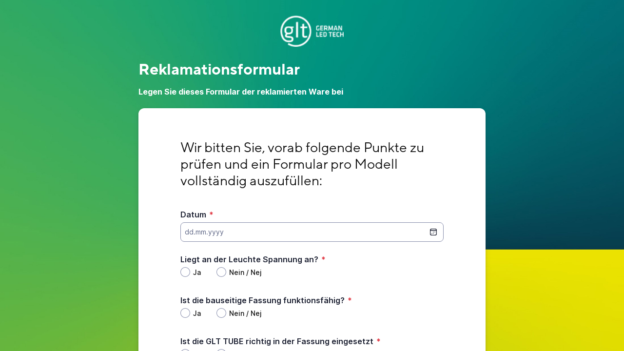

--- FILE ---
content_type: text/html;charset=UTF-8
request_url: https://app.smartsheet.eu/b/form/460ad88c6ab84a84a88a5201c0080b36
body_size: 8191
content:
<!doctype html>
<html lang="en">
<head>
    <meta charset="utf-8">
    <title>Smartsheet Forms</title>
    <link rel="icon" href="https://forms.smartsheet.eu/assets/form-app/favicon.png" type="image/png">
    <link rel="shortcut icon" href="https://forms.smartsheet.eu/assets/form-app/favicon.png" type="image/png">
    <meta name="viewport" content="width=device-width, initial-scale=1">
    <meta name="robots" content="noindex, nofollow">
    <style>
        @import url('https://fonts.googleapis.com/css?family=Roboto+Mono|Roboto+Slab|Roboto:300,400,400i,500,700,900');
    </style>
    <style>
        body {
            -ms-text-size-adjust: auto;
            -moz-text-size-adjust: auto;
            -webkit-text-size-adjust: auto;
            font: -apple-system-body;
        }
    </style>
    <link rel="stylesheet" href="https://forms.smartsheet.eu/assets/forms-ui-submit-app/bundle/main.1762176872821.css"></link>
    <script>
        window.formEndpoint = "https://forms.smartsheet.eu";
        window.formDefinition = "[base64]/[base64]/[base64]/IS0wPyhcXC4wKyk/[base64]/KDB8WzEtOV1cXGQqKT8oXFwuXFxkKyk/KD88PVxcZCkoZS0/KDB8WzEtOV1cXGQqKSk/[base64]";
        window.formToken = "kcdut4egi2zs1vqjaxhr";
        window.formAppVersion = "1.144.9";
        window.publishKey = "460ad88c6ab84a84a88a5201c0080b36";
    </script>
</head>
<body style="margin: 0px">
<div id="root"></div>
<div id="modal-root"></div>
<script src="https://forms.smartsheet.eu/assets/forms-ui-submit-app/bundle/main.1762176872821.js"></script>
</body>
</html>



--- FILE ---
content_type: text/css
request_url: https://forms.smartsheet.eu/assets/forms-ui-submit-app/bundle/main.1762176872821.css
body_size: 169
content:
*{box-sizing:border-box}body{color:#111;font-family:Inter,Arial,Helvetica,sans-serif,Segoe UI Emoji,Segoe UI Symbol;font-size:13px;line-height:18px}#root{width:100%;height:100vh;display:flex}@supports (font-variation-settings:normal){body{font-family:Inter var,Arial,Helvetica,sans-serif,Segoe UI Emoji,Segoe UI Symbol}}

--- FILE ---
content_type: application/javascript
request_url: https://forms.smartsheet.eu/assets/forms-ui-submit-app/bundle/680.main.1762176872821.js
body_size: 4125
content:
"use strict";(self.webpackChunk_smartsheet_forms_ui_submit_app=self.webpackChunk_smartsheet_forms_ui_submit_app||[]).push([["680"],{22558:function(e){e.exports=JSON.parse('{"Success! We\'ve captured your response.":"Erfolg! Wir haben Ihre Antwort erfasst.","Please fill in the required fields before submitting your response.":"Bitte f\xfcllen Sie die erforderlichen Felder aus, bevor Sie Ihre Antwort absenden.","We weren\'t able to submit your form response. Please refresh and try again.":"Wir konnten Ihre Formularantwort nicht senden. Bitte aktualisieren Sie die Seite und versuchen Sie es erneut.","Submitting your response... please keep this window open.":"Antwort wird gesendet\xa0… Bitte lassen Sie dieses Fenster ge\xf6ffnet.","An unknown error occurred":"Es ist ein unbekannter Fehler aufgetreten.","questions in this form, questions with * are required.":"Fragen in diesem Formular; Fragen mit * sind Pflichtfelder.","Submit":"Einreichen","Submitting...":"Wird eingesendet\xa0…","Open Smartsheet Privacy notice in a new tab":"Smartsheet-Datenschutzhinweis in einem neuen Tab \xf6ffnen","Privacy Policy":"Datenschutzrichtlinie","Open Report Abuse form in a new tab":"Formular zum Melden von Missbrauch in einem neuen Tab \xf6ffnen","Report Abuse":"Missbrauch melden","Put work on easy mode with work management that adapts to your needs.":"Erleichtern Sie die Arbeit mit einem Arbeitsmanagement, das sich an Ihre Anforderungen anpasst.","Powered by":"Unterst\xfctzt durch","Open smartsheet.com in another tab":"Smartsheet.com in einem anderen Tab \xf6ffnen","reCaptchaBranding":"Diese Website ist durch reCAPTCHA gesch\xfctzt und es gelten die <PrivacyPolicy /> und <TermsOfService /> von Google.","Open Google Privacy Policy in a new tab":"Google-Datenschutzrichtlinie in einem neuen Tab \xf6ffnen","Open Google Terms of Service in a new tab":"Google-Nutzungsbedingungen in einem neuen Tab \xf6ffnen","Terms of Service":"Vertragsbedingungen","Please answer the following question:":"Bitte beantworten Sie folgende Frage:","this question is required":"Diese Frage muss beantwortet werden.","This response is required.":"Diese Antwort ist erforderlich.","Please enter a valid email address.":"Geben Sie eine g\xfcltige E-Mail-Adresse ein.","Invalid number format":"Ung\xfcltiges Zahlenformat","Please enter a numeric value.":"Geben Sie einen numerischen Wert ein.","Please enter a valid phone number.":"Geben Sie eine g\xfcltige Telefonnummer ein.","Email address":"E-Mail-Adresse","Send me a copy of my responses":"Eine Kopie meiner Antworten an mich senden","T\xfcrkiye":"T\xfcrkei","Invalid dialing code.":"Ung\xfcltige Vorwahl.","Phone number is too short and requires at least {{minLength}} digits.":"Telefonnummer ist zu kurz und erfordert mindestens {{minLength}} Ziffern.","Phone number is too short.":"Telefonnummer ist zu kurz.","Phone number is too long. Expected at most {{maxLength}} digits.":"Telefonnummer ist zu lang. H\xf6chstens {{maxLength}} Ziffern erwartet.","Phone number is too long.":"Telefonnummer ist zu lang.","Phone number has an invalid length.":"Telefonnummer hat eine ung\xfcltige L\xe4nge.","This number doesn\'t match the selected country/region ({{expectedCountry}}).":"Die Nummer passt nicht zum ausgew\xe4hlten Land/zur ausgew\xe4hlten Region ({{expectedCountry}}).","This number doesn\'t match the selected country/region.":"Die Nummer passt nicht zum ausgew\xe4hlten Land/zur ausgew\xe4hlten Region.","This number appears to be from: {{countries}}.":"Die Nummer stammt anscheinend aus: {{countries}}.","This number appears to be from a country/region that is not currently supported: {{countries}}. Please input a phone number from a supported country/region.":"Die Nummer stammt anscheinend aus einem Land/einer Region, das/die derzeit nicht unterst\xfctzt wird: {{countries}}. Geben Sie eine Telefonnummer aus einem unterst\xfctzten Land/einer unterst\xfctzten Region ein.","This number appears to be from a country/region that is not currently supported. Please input a phone number from a supported country/region.":"Die Nummer stammt anscheinend aus einem Land/einer Region, das/die derzeit nicht unterst\xfctzt wird. Geben Sie eine Telefonnummer aus einem unterst\xfctzten Land/einer unterst\xfctzten Region ein."}')}}]);